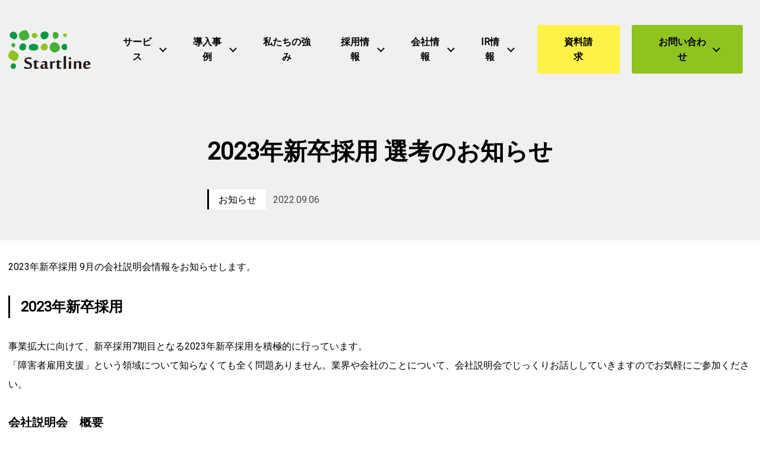

--- FILE ---
content_type: image/svg+xml
request_url: https://cdn.getshifter.co/ed294c47106947b8d6d613ad4fd254f21e6c377a/uploads/2022/10/start-line-logo.svg
body_size: 5472
content:
<svg width="143" height="69" viewBox="0 0 143 69" fill="none" xmlns="http://www.w3.org/2000/svg">
<path d="M15.4161 10.0152C16.3455 13.4764 11.9709 18.4118 8.92629 16.505C6.33038 14.8865 2.43652 13.6046 2.43652 10.0152C2.43652 6.42579 5.33689 3.52542 8.92629 3.52542C12.5157 3.52542 14.5508 6.77832 15.4161 10.0152Z" fill="#009944"/>
<path d="M36.3099 10.0152C37.72 14.7423 32.2077 17.9311 27.3844 18.9406C22.8496 19.8861 18.459 14.9506 18.459 10.0152C18.459 5.07977 22.6092 2.32362 27.3844 1.08977C32.6724 -0.288307 34.8677 5.14387 36.3099 10.0152Z" fill="#45B035"/>
<path d="M50.5727 10.0152C50.5727 12.7073 48.3935 14.8866 45.7014 14.8866C43.0094 14.8866 40.8301 12.7073 40.8301 10.0152C40.8301 7.32318 43.0094 5.68872 45.7014 5.68872C48.3935 5.68872 50.5727 7.32318 50.5727 10.0152Z" fill="#8FC31F"/>
<path d="M69.705 10.0152C68.7115 13.7008 67.1411 16.1044 62.7986 16.9216C59.0489 17.6267 55.9082 13.829 55.9082 10.0152C55.9082 6.2015 59.4656 3.23704 62.7986 3.12487C66.6123 2.99667 70.8587 5.68873 69.705 10.0152Z" fill="#009944"/>
<path d="M87.3463 10.0152C87.3463 13.3803 84.6222 16.1044 81.2572 16.1044C77.8921 16.1044 77.2832 13.3803 77.2832 10.0152C77.2832 6.65016 77.8921 3.92606 81.2572 3.92606C84.6222 3.92606 87.3463 6.65016 87.3463 10.0152Z" fill="#45B035"/>
<path d="M101.591 10.0152C100.854 11.6497 100.133 13.2681 98.3381 13.2681C96.5434 13.2681 95.614 11.7458 95.0852 10.0152C94.4122 7.8039 96.5434 6.76233 98.3381 6.76233C100.133 6.76233 102.52 7.93209 101.591 10.0152Z" fill="#8FC31F"/>
<path d="M12.0489 27.1931C12.0489 29.2441 10.9753 30.8946 8.92423 30.8946C6.87314 30.8946 5.22266 29.2441 5.22266 27.1931C5.22266 25.142 6.87314 23.4915 8.92423 23.4915C10.9753 23.4915 12.0489 25.142 12.0489 27.1931Z" fill="#45B035"/>
<path d="M30.8623 29.5326C30.8623 32.9777 28.8914 36.5832 25.4302 36.5832C21.969 36.5832 18.1071 33.6027 19.1808 30.3338C20.3986 26.6322 21.985 24.0844 25.4302 24.0844C28.8754 24.0844 30.8623 26.0874 30.8623 29.5326Z" fill="#009944"/>
<path d="M51.8559 31.0549C51.8559 35.5416 48.2184 36.5832 43.7317 36.5832C39.2449 36.5832 35.6074 35.5416 35.6074 31.0549C35.6074 26.5681 39.2449 24.8535 43.7317 24.8535C48.2184 24.8535 51.8559 26.5681 51.8559 31.0549Z" fill="#009944"/>
<path d="M68.439 30.3338C68.439 33.6988 65.7149 36.4229 62.3498 36.4229C58.9848 36.4229 55.3794 33.5867 56.2607 30.3338C57.0779 27.2892 58.9848 24.2446 62.3498 24.2446C65.7149 24.2446 68.439 26.9687 68.439 30.3338Z" fill="#8FC31F"/>
<path d="M89.5911 31.0549C90.3603 35.814 85.569 39.5156 80.6657 39.9803C76.6917 40.3649 71.7402 35.9903 71.7402 31.0549C71.7402 26.1194 75.5059 21.4404 80.6657 22.1294C85.2806 22.7544 88.7899 26.1996 89.5911 31.0549Z" fill="#45B035"/>
<path d="M102.105 30.7184C102.105 33.7469 100.951 35.814 97.9226 35.814C94.8941 35.814 92.4424 33.3624 92.4424 30.3338C92.4424 27.3052 94.8941 24.8535 97.9226 24.8535C100.951 24.8535 102.105 27.6898 102.105 30.7184Z" fill="#009944"/>
<path d="M17.8509 45.5567C17.8509 50.4921 13.4763 56.389 8.92544 54.4822C5.22386 52.9438 0 50.4921 0 45.5567C0 40.6213 4.79121 33.9392 8.92544 36.6313C13.7968 39.788 17.8509 40.6213 17.8509 45.5567Z" fill="#8FC31F"/>
<path d="M13.236 63.7921C13.236 66.4842 11.6175 68.6635 8.92548 68.6635C6.23343 68.6635 3.26897 66.372 4.05415 63.7921C4.8874 61.068 6.23343 58.9208 8.92548 58.9208C11.6175 58.9208 13.236 61.1001 13.236 63.7921Z" fill="#009944"/>
<path d="M41.1671 62.8627C41.1671 63.5999 40.9749 64.3209 40.6063 65.0581C40.2377 65.7952 39.709 66.4522 39.0199 67.029C38.3309 67.6059 37.5136 68.0866 36.5522 68.4552C35.5908 68.8237 34.5011 69 33.2993 69C32.6423 69 32.0494 68.9679 31.5046 68.9038C30.9598 68.8397 30.447 68.7436 29.9663 68.6154C29.4856 68.4872 29.0209 68.327 28.5722 68.1507C28.1235 67.9744 27.6909 67.7821 27.2422 67.5578L28.2357 64.5773C28.5241 64.7696 28.9087 64.9779 29.4054 65.2023C29.8862 65.4106 30.415 65.6189 30.9758 65.7952C31.5367 65.9714 32.0975 66.1317 32.6744 66.2599C33.2512 66.3881 33.764 66.4521 34.2447 66.4521C35.3344 66.4521 36.1356 66.34 36.6964 66.0996C37.0009 65.9714 37.2412 65.683 37.4335 65.2183C37.6258 64.7536 37.722 64.1607 37.722 63.4236C37.722 62.8948 37.5777 62.4621 37.3053 62.1256C37.0329 61.7891 36.6644 61.4847 36.1997 61.2123C35.735 60.9559 35.2222 60.7155 34.6293 60.5072C34.0364 60.2989 33.4435 60.0745 32.8346 59.8342C32.2257 59.5938 31.6328 59.3214 31.0399 59.017C30.447 58.7125 29.9342 58.3279 29.4695 57.8792C29.0048 57.4306 28.6363 56.8857 28.3639 56.2608C28.0754 55.6359 27.9472 54.8667 27.9472 53.9694C27.9472 53.3765 28.1075 52.7675 28.428 52.1106C28.7485 51.4536 29.2132 50.8607 29.8221 50.3319C30.431 49.8031 31.1841 49.3544 32.0815 49.0019C32.9788 48.6494 33.9883 48.4731 35.1421 48.4731C36.0715 48.4731 36.9528 48.5212 37.7861 48.6173C38.6193 48.7134 39.4526 48.8256 40.2378 48.9698L39.6128 51.9343C39.2282 51.8061 38.8116 51.6779 38.3469 51.5657C37.8822 51.4536 37.4175 51.3414 36.9368 51.2613C36.4561 51.1812 35.9914 51.101 35.5267 51.053C35.062 51.0049 34.6614 50.9728 34.3088 50.9728C33.9242 50.9728 33.5397 50.9889 33.123 51.0369C32.7064 51.085 32.3699 51.1812 32.1135 51.3254C31.8571 51.4696 31.6648 51.71 31.5527 52.0625C31.4405 52.415 31.3764 52.8316 31.3764 53.3284C31.3764 53.8251 31.5206 54.2578 31.793 54.5943C32.0654 54.9308 32.434 55.2192 32.8987 55.4756C33.3634 55.716 33.8762 55.9563 34.4691 56.1647C35.062 56.373 35.6548 56.5973 36.2638 56.8377C36.8727 57.078 37.4816 57.3504 38.0585 57.6549C38.6514 57.9594 39.1641 58.3439 39.6288 58.8086C40.0775 59.2733 40.4461 59.8342 40.7345 60.4752C41.0069 61.1321 41.1511 61.9173 41.1511 62.8467" fill="#221815"/>
<path d="M44.8686 57.1902L43.3623 56.7255V55.9083L47.7048 53.0079H48.7945L48.8586 55.3475H53.105L52.9287 56.8217C52.6082 56.8697 52.2076 56.9178 51.7589 56.9659C51.2942 57.014 50.8616 57.062 50.4289 57.0941C49.9162 57.1422 49.4034 57.1902 48.8906 57.2063V64.7376C48.8906 65.2183 48.9707 65.6189 49.147 65.9394C49.3233 66.2599 49.7079 66.4201 50.2847 66.4201C50.445 66.4201 50.6533 66.4201 50.8936 66.3881C51.15 66.372 51.4224 66.34 51.6948 66.324C51.9833 66.2919 52.2557 66.2599 52.5281 66.2278C52.8005 66.1958 53.0248 66.1637 53.2171 66.1477V67.2694C52.8806 67.4777 52.48 67.686 52.0474 67.8783C51.5987 68.0866 51.134 68.2629 50.6533 68.4231C50.1726 68.5834 49.6598 68.7116 49.163 68.8237C48.6503 68.9359 48.1695 68.984 47.7209 68.984C47.3683 68.984 47.0158 68.9519 46.6793 68.8878C46.3428 68.8237 46.0383 68.6955 45.7659 68.5033C45.4935 68.311 45.2852 68.0546 45.125 67.7181C44.9647 67.3816 44.8846 66.9329 44.8846 66.3881V57.1902H44.8686Z" fill="#221815"/>
<path d="M68.4861 66.7566C68.8386 66.7566 69.3033 66.6765 69.8802 66.5162V67.4136C69.6719 67.6059 69.4315 67.7982 69.1431 67.9905C68.8546 68.1667 68.5502 68.327 68.2297 68.4712C67.9092 68.6154 67.5567 68.7115 67.2041 68.7917C66.8516 68.8718 66.5151 68.9038 66.1626 68.9038C65.794 68.9038 65.4896 68.8558 65.2171 68.7596C64.9608 68.6635 64.7364 68.5353 64.5441 68.375C64.3518 68.2148 64.1916 68.0385 64.0634 67.8302C63.9352 67.6379 63.823 67.4456 63.7269 67.2373C63.3904 67.4617 63.0539 67.67 62.7334 67.8783C62.4129 68.0866 62.0604 68.2789 61.7079 68.4391C61.3553 68.5994 60.9708 68.7276 60.5701 68.8237C60.1695 68.9199 59.7369 68.9679 59.2562 68.9679C58.1665 68.9679 57.3012 68.6474 56.6603 67.9905C56.0353 67.3335 55.7148 66.356 55.7148 65.042C55.7148 64.337 55.811 63.728 56.0033 63.2153C56.1956 62.7025 56.5 62.2698 56.9167 61.9173C57.3333 61.5648 57.8781 61.3084 58.5351 61.1321C59.2081 60.9559 60.0093 60.8597 60.9868 60.8277L63.3904 60.7476V58.8086C63.3904 58.2959 63.2462 57.9113 62.9417 57.6709C62.6373 57.4306 62.1405 57.3024 61.4355 57.3024C60.9227 57.3024 60.3458 57.3665 59.6728 57.4786C58.9998 57.5908 58.3108 57.7991 57.6057 58.0715L57.0609 56.6774C57.5416 56.4691 58.0544 56.2608 58.5832 56.0685C59.112 55.8762 59.6408 55.7 60.1856 55.5397C60.7304 55.3795 61.2752 55.2673 61.8361 55.1712C62.3969 55.075 62.9417 55.043 63.5026 55.043C64.1115 55.043 64.6723 55.1071 65.153 55.2032C65.6498 55.3154 66.0504 55.4916 66.3869 55.764C66.7234 56.0204 66.9798 56.373 67.1561 56.8056C67.3323 57.2383 67.4124 57.7671 67.4124 58.408V64.5933C67.4124 66.0195 67.781 66.7406 68.5021 66.7406M63.5667 66.1156C63.5667 66.1156 63.5346 65.9233 63.5346 65.683C63.5346 65.4426 63.5026 65.1382 63.4865 64.7696C63.4705 64.4011 63.4545 63.9844 63.4385 63.5037C63.4385 63.039 63.4224 62.5423 63.4224 62.0135C62.445 62.0135 61.7079 62.0615 61.1951 62.1737C60.6823 62.2859 60.3779 62.4141 60.2497 62.5743C60.2016 62.6384 60.1535 62.7506 60.1054 62.9108C60.0734 63.0711 60.0414 63.2473 60.0093 63.4396C59.9773 63.6319 59.9612 63.8402 59.9452 64.0485C59.9452 64.2568 59.9292 64.4491 59.9292 64.6094C59.9292 65.2023 60.0093 65.699 60.2016 66.0836C60.3779 66.4682 60.6663 66.6605 61.0829 66.6605C61.5316 66.6605 61.9482 66.6124 62.3488 66.5002C62.7494 66.388 63.15 66.2599 63.5667 66.1156Z" fill="#221815"/>
<path d="M80.6807 58.36C80.3602 58.2478 80.0397 58.1677 79.6872 58.1036C79.3507 58.0395 79.0142 58.0074 78.6777 58.0074C78.4373 58.0074 78.229 58.0235 78.0527 58.0715C77.8765 58.1196 77.7002 58.1837 77.54 58.2638C77.3797 58.3439 77.2195 58.4721 77.0592 58.6003C76.899 58.7285 76.7227 58.9048 76.5304 59.1131V68.7115H72.5244V55.3314H76.1298L76.4824 57.4626H76.4984C76.6106 57.3024 76.7227 57.1261 76.883 56.9018C77.0272 56.6935 77.2035 56.4691 77.3637 56.2608C77.54 56.0525 77.7323 55.8602 77.9245 55.6839C78.1168 55.5077 78.3091 55.3955 78.5174 55.3154C78.8539 55.1872 79.2545 55.1071 79.7032 55.075C80.1519 55.043 80.6326 55.0269 81.1454 55.0269L80.6967 58.3279L80.6807 58.36Z" fill="#221815"/>
<path d="M84.2231 57.1902L82.7168 56.7255V55.9083L87.0593 53.0079H88.149L88.2131 55.3475H92.4595L92.2832 56.8217C91.9627 56.8697 91.5621 56.9178 91.1134 56.9659C90.6487 57.014 90.2161 57.062 89.7834 57.0941C89.2707 57.1422 88.7579 57.1902 88.2451 57.2063V64.7376C88.2451 65.2183 88.3252 65.6189 88.5015 65.9394C88.6778 66.2599 89.0623 66.4201 89.6392 66.4201C89.7995 66.4201 90.0078 66.4201 90.2481 66.3881C90.5045 66.372 90.7769 66.34 91.0493 66.324C91.3378 66.2919 91.6102 66.2599 91.8826 66.2278C92.155 66.1958 92.3793 66.1637 92.5716 66.1477V67.2694C92.2351 67.4777 91.8345 67.686 91.4019 67.8783C90.9532 68.0866 90.4885 68.2629 90.0078 68.4231C89.527 68.5834 89.0143 68.7116 88.5175 68.8237C88.0048 68.9359 87.524 68.984 87.0754 68.984C86.7228 68.984 86.3863 68.9519 86.0338 68.8878C85.6973 68.8237 85.3928 68.6955 85.1204 68.5033C84.848 68.311 84.6397 68.0546 84.4795 67.7181C84.3192 67.3816 84.2391 66.9329 84.2391 66.3881V57.1902H84.2231Z" fill="#221815"/>
<path d="M100.167 68.7276H96.1445V46.7745L100.167 46.0054V68.7276Z" fill="#221815"/>
<path d="M106.995 47.752L109.527 50.2518L106.995 52.7515L104.495 50.2518L106.995 47.752ZM109.062 68.7276H105.056V55.3474H109.062V68.7276Z" fill="#221815"/>
<path d="M122.73 68.7276V59.7541C122.73 58.9529 122.602 58.376 122.33 57.9914C122.057 57.6068 121.609 57.4306 120.968 57.4306C120.727 57.4306 120.487 57.4626 120.199 57.5107C119.926 57.5748 119.638 57.6549 119.365 57.7671C119.077 57.8792 118.788 58.0074 118.516 58.1356C118.244 58.2638 117.987 58.4241 117.763 58.5683V68.7115H113.757V55.3314H117.33L117.699 56.9018H117.731C118.003 56.7255 118.34 56.5332 118.724 56.3249C119.109 56.1166 119.542 55.9083 119.99 55.716C120.439 55.5237 120.92 55.3634 121.4 55.2353C121.897 55.1071 122.362 55.043 122.843 55.043C123.371 55.043 123.884 55.1231 124.349 55.2833C124.813 55.4436 125.23 55.7 125.583 56.0204C125.935 56.3569 126.208 56.7575 126.416 57.2543C126.624 57.735 126.72 58.3279 126.72 58.9849V68.7115H122.714L122.73 68.7276Z" fill="#221815"/>
<path d="M136.846 55.059C137.519 55.059 138.176 55.1552 138.817 55.3314C139.442 55.5077 140.035 55.8122 140.564 56.2448C141.092 56.6775 141.557 57.2543 141.942 57.9594C142.326 58.6805 142.631 59.5618 142.823 60.6354V60.8117C142.695 60.9719 142.519 61.1161 142.31 61.2443C142.102 61.3725 141.83 61.4847 141.493 61.5808C141.157 61.677 140.756 61.7571 140.275 61.8372C139.795 61.9174 139.218 61.9654 138.529 62.0295L134.09 62.35V62.9109C134.09 63.4396 134.154 63.9204 134.298 64.353C134.442 64.8017 134.651 65.1703 134.939 65.4907C135.228 65.8112 135.58 66.0676 136.029 66.2439C136.461 66.4201 136.974 66.5163 137.535 66.5163C138 66.5163 138.497 66.4682 139.009 66.3721C139.522 66.2759 140.019 66.1637 140.484 66.0356C140.948 65.9074 141.381 65.7792 141.765 65.6349C142.15 65.5068 142.455 65.3786 142.663 65.2664L142.999 66.2278C142.567 66.5323 142.086 66.8528 141.557 67.1733C141.028 67.4938 140.468 67.7822 139.859 68.0546C139.25 68.327 138.609 68.5353 137.936 68.6956C137.263 68.8558 136.558 68.9359 135.837 68.9359C134.987 68.9359 134.202 68.8237 133.481 68.5834C132.76 68.343 132.135 67.9745 131.606 67.4457C131.077 66.9169 130.661 66.2439 130.356 65.3946C130.052 64.5613 129.892 63.5358 129.892 62.334C129.892 60.988 130.068 59.8502 130.42 58.9048C130.773 57.9594 131.254 57.2063 131.895 56.6294C132.52 56.0525 133.257 55.6359 134.106 55.3795C134.955 55.1231 135.869 54.9949 136.846 54.9949M134.955 57.2704C134.843 57.3505 134.731 57.5107 134.635 57.7511C134.539 57.9914 134.458 58.2799 134.378 58.5843C134.298 58.9048 134.25 59.2413 134.202 59.6099C134.154 59.9784 134.138 60.3149 134.138 60.6515L138.561 60.4592C138.513 60.0746 138.432 59.658 138.336 59.2413C138.24 58.8247 138.112 58.4401 137.936 58.0876C137.759 57.7351 137.551 57.4466 137.295 57.2223C137.038 56.9979 136.718 56.8858 136.365 56.8858C136.125 56.8858 135.869 56.9178 135.628 56.9659C135.388 57.03 135.164 57.1261 134.971 57.2704" fill="#221815"/>
</svg>


--- FILE ---
content_type: image/svg+xml
request_url: https://start-line.jp/wp-content/plugins/startline-corporate-customize/dist/img/icon-contact.svg
body_size: 89
content:
<svg width="26" height="17" viewBox="0 0 26 17" fill="none" xmlns="http://www.w3.org/2000/svg">
<rect x="0.5" y="1.5" width="24.7143" height="15" stroke="black"/>
<path d="M0.458984 1.40002L12.8569 9.80003L25.2549 1.40002" stroke="black"/>
</svg>
